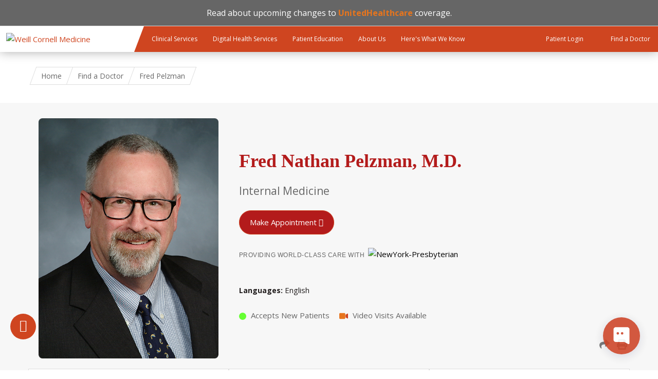

--- FILE ---
content_type: text/html; charset=utf-8
request_url: https://weillcornell.org/fnpelzman?utm_source=yextnetwork&utm_medium=organic&utm_campaign=yext_doctor_listings&y_source=1_MTIzMjU1MjktNTgwLWxvY2F0aW9uLndlYnNpdGU%3D
body_size: 15979
content:
<!DOCTYPE html>

<!--[if IE 7]>    <html class="lt-ie9 lt-ie8 no-js"  lang="en" dir="ltr"> <![endif]-->
<!--[if IE 8]>    <html class="lt-ie9 ie8 no-js"  lang="en" dir="ltr"> <![endif]-->
<!--[if gt IE 8]><!--> <html  lang="en" dir="ltr"> <!--<![endif]-->

  <head>
    <meta charset="utf-8" />
<link rel="manifest" href="/profiles/wcmc/themes/wcmc_bootstrap/favicons/manifest.json?v=2"><script>
window.WIDGET_ID = "605f342f-2b68-402c-bf7e-771aec2217f4";
</script>
<script>
(function() {
var f = function() {
var d = document;
var l = d.createElement('script');
l.type = 'text/javascript';
l.async = true;
l.src = 'https://api.airbud.io/widgets/widget.js?id=' + window.WIDGET_ID;
var x = d.getElementsByTagName('script')[0];
x.parentNode.insertBefore(l, x);
};
window.addEventListener('load', f, false);
})();
</script><script type="text/javascript" src="//cdn.rlets.com/capture_static/mms/mms.js" async="async"></script><meta name="google-site-verification" content="OJ5_qBx9ShJbE_xMBpWGtb_1WiCCBnU_egZ3H3fiec0" />
<meta name="type" content="profile" />
<meta name="description" content="Fred Nathan Pelzman, M.D., specializes in  at Weill Cornell Medicine in New York. Schedule an appointment online today." />
<link rel="shortcut icon" href="https://weillcornell.org/sites/all/themes/weillcornell/favicon.ico" />
<script>dataLayer = [{"entityType":"node","entityBundle":"profile","entityId":"2140","entityLabel":"Fred Pelzman","entityName":"pops_import","entityTaxonomy":{"specialties":{"1319":"Internal Medicine"},"departments_divisions":{"3936":"General Internal Medicine Ambulatory Medicine"},"departments":{"3327":"Medicine"},"profile_labels":{"3714":"fulltime"},"languages":{"2927":"English"}},"drupalLanguage":"en","userUid":0}];</script>
<meta name="generator" content="Drupal 7 (https://www.drupal.org)" />
<link rel="canonical" href="https://weillcornell.org/fnpelzman" />
<link rel="shortlink" href="https://weillcornell.org/node/2140" />
    <title>Fred Nathan Pelzman, M.D. | Patient Care</title>

    <link rel="apple-touch-icon" sizes="57x57" href="/profiles/wcmc/themes/wcm_brand_base/favicons/apple-touch-icon-57x57.png?v=2">
    <link rel="apple-touch-icon" sizes="60x60" href="/profiles/wcmc/themes/wcm_brand_base/favicons/apple-touch-icon-60x60.png?v=2">
    <link rel="apple-touch-icon" sizes="72x72" href="/profiles/wcmc/themes/wcm_brand_base/favicons/apple-touch-icon-72x72.png?v=2">
    <link rel="apple-touch-icon" sizes="76x76" href="/profiles/wcmc/themes/wcm_brand_base/favicons/apple-touch-icon-76x76.png?v=2">
    <link rel="apple-touch-icon" sizes="114x114" href="/profiles/wcmc/themes/wcm_brand_base/favicons/apple-touch-icon-114x114.png?v=2">
    <link rel="apple-touch-icon" sizes="120x120" href="/profiles/wcmc/themes/wcm_brand_base/favicons/apple-touch-icon-120x120.png?v=2">
    <link rel="apple-touch-icon" sizes="144x144" href="/profiles/wcmc/themes/wcm_brand_base/favicons/apple-touch-icon-144x144.png?v=2">
    <link rel="apple-touch-icon" sizes="152x152" href="/profiles/wcmc/themes/wcm_brand_base/favicons/apple-touch-icon-152x152.png?v=2">
    <link rel="apple-touch-icon" sizes="180x180" href="/profiles/wcmc/themes/wcm_brand_base/favicons/apple-touch-icon-180x180.png?v=2">
    <link rel="icon" type="image/png" href="/profiles/wcmc/themes/wcm_brand_base/favicons/favicon-32x32.png?v=2" sizes="32x32">
    <link rel="icon" type="image/png" href="/profiles/wcmc/themes/wcm_brand_base/favicons/favicon-194x194.png?v=2" sizes="194x194">
    <link rel="icon" type="image/png" href="/profiles/wcmc/themes/wcm_brand_base/favicons/favicon-96x96.png?v=2" sizes="96x96">
    <link rel="icon" type="image/png" href="/profiles/wcmc/themes/wcm_brand_base/favicons/android-chrome-192x192.png?v=2" sizes="192x192">
    <link rel="icon" type="image/png" href="/profiles/wcmc/themes/wcm_brand_base/favicons/favicon-16x16.png?v=2" sizes="16x16">
    <link rel="manifest" href="/profiles/wcmc/themes/wcm_brand_base/favicons/manifest.json?v=2">
    <link rel="mask-icon" href="/profiles/wcmc/themes/wcm_brand_base/favicons/safari-pinned-tab.svg?v=2" color="#b31b1b">
    <link rel="shortcut icon" href="/profiles/wcmc/themes/wcm_brand_base/favicons/favicon.ico?v=2">
    <meta name="apple-mobile-web-app-title" content="Weill Cornell Medicine">
    <meta name="application-name" content="Weill Cornell Medicine">
    <meta name="msapplication-TileColor" content="#b31b1b">
    <meta name="msapplication-TileImage" content="/profiles/wcmc/themes/wcm_brand_base/favicons/mstile-144x144.png?v=2">
    <meta name="msapplication-config" content="/profiles/wcmc/themes/wcm_brand_base/favicons/browserconfig.xml?v=2">
    <meta name="theme-color" content="#ffffff">

    <!-- http://t.co/dKP3o1e -->
    <meta name="HandheldFriendly" content="True">
    <meta name="MobileOptimized" content="320">
    <meta name="viewport" content="width=device-width, initial-scale=1.0">
    <link rel="stylesheet" href="https://weillcornell.org/sites/default/files/css/css_kShW4RPmRstZ3SpIC-ZvVGNFVAi0WEMuCnI0ZkYIaFw.css" />
<link rel="stylesheet" href="https://weillcornell.org/sites/default/files/css/css_v4RYUeXsbx6H1edYZXdYYj_6HvlLoS7hd93ypgk27wk.css" />
<link rel="stylesheet" href="https://weillcornell.org/sites/default/files/css/css_48SzB4JhOcHMJ7f90Fa1973u7NzYfJDKyWv_Z1jWIWc.css" />
<link rel="stylesheet" href="https://weillcornell.org/sites/default/files/css/css_nXejyBBlaIR0YgvxvUgo0lVnwriQyFP7Y1UJKl9ueUs.css" />
<link rel="stylesheet" href="https://fonts.googleapis.com/icon?family=Material+Icons&amp;t8zdci" />
<link rel="stylesheet" href="https://weillcornell.org/sites/default/files/css/css_kkhAC_gc2SepEcnoygi8lX_NX7X0hdWvXa9muScGj70.css" />
<link rel="stylesheet" href="https://fonts.googleapis.com/css?family=Open+Sans:400,300,300italic,400italic,700,700italic" />
<link rel="stylesheet" href="https://weillcornell.org/sites/default/files/css/css_ry86v3qYxNEmRCK2_VN102x3JAzDOv8TQgi4SjUhYuk.css" />
<link rel="stylesheet" href="https://fonts.googleapis.com/css2?family=Open+Sans:ital,wght@0,300..800;1,300..800&amp;display=swap" />
<link rel="stylesheet" href="https://weillcornell.org/sites/default/files/css/css_K4b7EoSZpDjKD4ovKgFXoo-ftSlvdXXnXs-fzyAufnM.css" />
<link rel="stylesheet" href="https://weillcornell.org/sites/default/files/css/css_uHbueVl9oKtHFpTAjwx32iLyXri1mxaJLv1_6AivJ-w.css" media="print" />
<link rel="stylesheet" href="https://weillcornell.org/sites/default/files/css/css_PxsPpITToy8ZnO0bJDA1TEC6bbFpGTfSWr2ZP8LuFYo.css" />
    <script src="https://weillcornell.org/sites/default/files/js/js_XexEZhbTmj1BHeajKr2rPfyR8Y68f4rm0Nv3Vj5_dSI.js"></script>
<script src="https://weillcornell.org/sites/default/files/js/js_MH9GuVKgJf4I96fk-MSW00Zu6SaA5zm_7bS0Xsf9oKk.js"></script>
<script src="https://weillcornell.org/sites/default/files/js/js_AlO663eZBay2cvQKQybMWMbD8Y9a9X8CrVnM-3ky9f0.js"></script>
<script src="https://weillcornell.org/sites/default/files/js/js_SbSgWqCfi73XIaFNtnMRlZAB07l05nG0z7t-wEcHU-w.js"></script>
<script src="https://weillcornell.org/sites/default/files/js/js_YFapq3xaiDyImK2bXal6Jxs5fVaJ5IYv7t2j4p0Z1xE.js"></script>
<script>jQuery.extend(Drupal.settings, {"basePath":"\/","pathPrefix":"","setHasJsCookie":0,"ajaxPageState":{"theme":"weillcornell","theme_token":"Zzs6e7v5qEHOTdgBElZTJB8TUxLKJVq7wKdzn-Y7NBw","js":{"profiles\/wcmc\/modules\/custom\/wcmc_fieldable_panes\/js\/wcmc_modal.js":1,"profiles\/wcmc\/modules\/panopoly\/panopoly\/panopoly_widgets\/panopoly-widgets.js":1,"profiles\/wcmc\/modules\/panopoly\/panopoly\/panopoly_widgets\/panopoly-widgets-spotlight.js":1,"profiles\/wcmc\/modules\/custom\/wcm_accessibility\/js\/wcm-accessibility.js":1,"sites\/all\/modules\/custom\/wcp_custom_panes\/react\/build\/static\/js\/main.js":1,"profiles\/wcmc\/themes\/wcm_brand_base\/js\/headroom.min.js":1,"profiles\/wcmc\/themes\/wcm_brand_base\/js\/wcm-pin-header.js":1,"profiles\/wcmc\/themes\/wcm_brand_base\/js\/wcm-external-links.js":1,"profiles\/wcmc\/themes\/wcm_brand_base\/js\/jquery.lockfixed-revB.js":1,"profiles\/wcmc\/themes\/wcm_brand_base\/images\/cta_icons\/svgxuse.min.js":1,"profiles\/wcmc\/modules\/panopoly\/contrib\/jquery_update\/replace\/jquery\/1.7\/jquery.min.js":1,"misc\/jquery-extend-3.4.0.js":1,"misc\/jquery-html-prefilter-3.5.0-backport.js":1,"misc\/jquery.once.js":1,"misc\/drupal.js":1,"profiles\/wcmc\/modules\/panopoly\/contrib\/jquery_update\/replace\/ui\/ui\/minified\/jquery.ui.core.min.js":1,"profiles\/wcmc\/modules\/panopoly\/contrib\/jquery_update\/replace\/ui\/ui\/minified\/jquery.ui.widget.min.js":1,"profiles\/wcmc\/modules\/panopoly\/contrib\/jquery_update\/replace\/ui\/ui\/minified\/jquery.ui.tabs.min.js":1,"profiles\/wcmc\/modules\/panopoly\/contrib\/jquery_update\/replace\/ui\/ui\/minified\/jquery.ui.accordion.min.js":1,"profiles\/wcmc\/modules\/panopoly\/contrib\/jquery_update\/replace\/ui\/external\/jquery.cookie.js":1,"https:\/\/www.youtube.com\/iframe_api":1,"profiles\/wcmc\/modules\/custom\/wcmc_fieldable_panes\/js\/fancybox\/jquery.fancybox.pack.js":1,"profiles\/wcmc\/modules\/custom\/wcmc_fieldable_panes\/js\/fancybox\/helpers\/jquery.fancybox-buttons.js":1,"profiles\/wcmc\/modules\/custom\/wcm_slide_nav\/js\/simplebar.min.js":1,"profiles\/wcmc\/modules\/custom\/wcm_slide_nav\/js\/wcm-slide-nav.js":1,"profiles\/wcmc\/modules\/panopoly\/contrib\/jquery_update\/replace\/ui\/ui\/minified\/jquery.ui.position.min.js":1,"misc\/ui\/jquery.ui.position-1.13.0-backport.js":1,"profiles\/wcmc\/modules\/panopoly\/contrib\/jquery_update\/replace\/ui\/ui\/minified\/jquery.ui.menu.min.js":1,"profiles\/wcmc\/modules\/panopoly\/contrib\/jquery_update\/replace\/ui\/ui\/minified\/jquery.ui.autocomplete.min.js":1,"profiles\/wcmc\/modules\/panopoly\/panopoly\/panopoly_images\/panopoly-images.js":1,"profiles\/wcmc\/modules\/panopoly\/contrib\/entityreference\/js\/entityreference.js":1,"profiles\/wcmc\/modules\/panopoly\/panopoly\/panopoly_admin\/panopoly-admin.js":1,"profiles\/wcmc\/modules\/panopoly\/panopoly\/panopoly_magic\/panopoly-magic.js":1,"profiles\/wcmc\/modules\/panopoly\/panopoly\/panopoly_theme\/js\/panopoly-accordion.js":1,"profiles\/wcmc\/modules\/custom\/wcmc_banner_receiver\/js\/wcmc_banner_receiver.js":1,"profiles\/wcmc\/modules\/custom\/wcm_d7_paragraphs\/js\/wcm-d7-paragraphs.js":1,"profiles\/wcmc\/modules\/panopoly\/contrib\/caption_filter\/js\/caption-filter.js":1,"sites\/all\/modules\/contrib\/apachesolr_autocomplete\/apachesolr_autocomplete.js":1,"sites\/all\/modules\/contrib\/apachesolr_autocomplete\/jquery-autocomplete\/jquery.autocomplete.js":1,"profiles\/wcmc\/libraries\/jquery.imagesloaded\/jquery.imagesloaded.min.js":1,"profiles\/wcmc\/modules\/custom\/wcm_analytics\/js\/wcm_analytics.js":1,"sites\/all\/modules\/custom\/wcmc_youtube_single_playback\/js\/wcmc_youtube_single_playback.js":1,"sites\/all\/themes\/weillcornell\/js\/provider-profiles.js":1,"sites\/all\/modules\/contrib\/readmore_formatter\/js\/readmore_formatter.js":1,"sites\/all\/libraries\/readmore_formatter\/readmore.min.js":1,"sites\/all\/modules\/contrib\/datalayer\/datalayer.js":1,"sites\/all\/themes\/weillcornell\/js\/alertify.min.js":1,"profiles\/wcmc\/themes\/wcm_brand_base\/js\/bootstrap.min.js":1,"profiles\/wcmc\/themes\/wcm_brand_base\/js\/wcm-brand-base-script.js":1,"sites\/all\/themes\/weillcornell\/js\/weillcornell.js":1},"css":{"modules\/system\/system.base.css":1,"modules\/system\/system.messages.css":1,"modules\/system\/system.theme.css":1,"misc\/ui\/jquery.ui.theme.css":1,"misc\/ui\/jquery.ui.accordion.css":1,"profiles\/wcmc\/modules\/custom\/wcmc_fieldable_panes\/js\/fancybox\/jquery.fancybox.css":1,"profiles\/wcmc\/modules\/custom\/wcmc_fieldable_panes\/js\/fancybox\/helpers\/jquery.fancybox-buttons.css":1,"profiles\/wcmc\/modules\/custom\/wcm_slide_nav\/css\/simplebar.css":1,"profiles\/wcmc\/modules\/custom\/wcm_slide_nav\/css\/wcm-slide-nav.css":1,"misc\/ui\/jquery.ui.menu.css":1,"misc\/ui\/jquery.ui.autocomplete.css":1,"modules\/field\/theme\/field.css":1,"modules\/node\/node.css":1,"profiles\/wcmc\/modules\/panopoly\/panopoly\/panopoly_admin\/panopoly-admin-navbar.css":1,"profiles\/wcmc\/modules\/panopoly\/panopoly\/panopoly_core\/css\/panopoly-dropbutton.css":1,"profiles\/wcmc\/modules\/panopoly\/panopoly\/panopoly_magic\/css\/panopoly-magic.css":1,"profiles\/wcmc\/modules\/panopoly\/panopoly\/panopoly_theme\/css\/panopoly-featured.css":1,"profiles\/wcmc\/modules\/panopoly\/panopoly\/panopoly_theme\/css\/panopoly-accordian.css":1,"profiles\/wcmc\/modules\/panopoly\/panopoly\/panopoly_theme\/css\/panopoly-layouts.css":1,"profiles\/wcmc\/modules\/panopoly\/panopoly\/panopoly_widgets\/panopoly-widgets.css":1,"profiles\/wcmc\/modules\/panopoly\/panopoly\/panopoly_widgets\/panopoly-widgets-spotlight.css":1,"profiles\/wcmc\/modules\/panopoly\/panopoly\/panopoly_wysiwyg\/panopoly-wysiwyg.css":1,"profiles\/wcmc\/modules\/panopoly\/contrib\/radix_layouts\/radix_layouts.css":1,"modules\/search\/search.css":1,"modules\/user\/user.css":1,"profiles\/wcmc\/modules\/custom\/wcmc_carousel\/css\/wcmc_carousel.css":1,"profiles\/wcmc\/modules\/custom\/wcmc_fieldable_panes\/css\/wcmc_headshot.css":1,"sites\/all\/modules\/custom\/wcm_clinical_services_groups\/css\/wcm_clinical_services_groups.css":1,"profiles\/wcmc\/modules\/custom\/wcm_d7_paragraphs\/css\/wcm-d7-paragraphs.css":1,"sites\/all\/modules\/custom\/wcp_custom_panes\/css\/wcp_custom_panes.css":1,"profiles\/wcmc\/modules\/panopoly\/contrib\/views\/css\/views.css":1,"profiles\/wcmc\/modules\/custom\/panopoly_override\/css\/panopoly-override.css":1,"profiles\/wcmc\/modules\/panopoly\/contrib\/caption_filter\/caption-filter.css":1,"sites\/all\/modules\/contrib\/apachesolr_autocomplete\/apachesolr_autocomplete.css":1,"sites\/all\/modules\/contrib\/apachesolr_autocomplete\/jquery-autocomplete\/jquery.autocomplete.css":1,"profiles\/wcmc\/modules\/panopoly\/contrib\/ctools\/css\/ctools.css":1,"profiles\/wcmc\/modules\/panopoly\/contrib\/panels\/css\/panels.css":1,"sites\/all\/modules\/custom\/wcp_custom_panes\/react\/build\/static\/css\/main.css":1,"https:\/\/fonts.googleapis.com\/icon?family=Material+Icons":1,"profiles\/wcmc\/modules\/panopoly\/contrib\/date\/date_api\/date.css":1,"profiles\/wcmc\/modules\/contrib\/field_collection\/field_collection.theme.css":1,"https:\/\/fonts.googleapis.com\/css?family=Open+Sans:400,300,300italic,400italic,700,700italic":1,"sites\/all\/themes\/weillcornell\/css\/alertify.min.css":1,"sites\/all\/themes\/weillcornell\/css\/alertify.bootstrap.min.css":1,"https:\/\/fonts.googleapis.com\/css2?family=Open+Sans:ital,wght@0,300..800;1,300..800\u0026display=swap":1,"profiles\/wcmc\/themes\/wcm_brand_base\/css\/wcm_brand_base.css":1,"sites\/all\/themes\/weillcornell\/css\/tabs.css":1,"sites\/all\/themes\/weillcornell\/webfonts\/ss-social-regular.css":1,"sites\/all\/themes\/weillcornell\/webfonts\/ss-standard.css":1,"sites\/all\/themes\/weillcornell\/css\/weillcornell.css":1,"sites\/all\/themes\/weillcornell\/css\/print.css":1,"profiles\/wcmc\/modules\/panopoly\/panopoly\/panopoly_images\/panopoly-images.css":1}},"apachesolr_autocomplete":{"path":"\/apachesolr_autocomplete"},"CToolsModal":{"modalSize":{"type":"scale","width":".9","height":".9","addWidth":0,"addHeight":0,"contentRight":25,"contentBottom":75},"modalOptions":{"opacity":".55","background-color":"#FFF"},"animationSpeed":"fast","modalTheme":"CToolsModalDialog","throbberTheme":"CToolsModalThrobber"},"panopoly_magic":{"pane_add_preview_mode":"automatic"},"wcm_analytics":"{\u0022token\u0022:\u0022ff8ee1c242b1d47149eed63484a3c6c3\u0022,\u0022proxy_server\u0022:\u0022https:\\\/\\\/mpp.sdsweb.weillcornell.org\u0022,\u0022cross_subdomain_cookie\u0022:false,\u0022debug_mode\u0022:false,\u0022ignore_dnt\u0022:false}","readmoreSettings":[{"collapsedClass":"readmore-js-collapsed","collapsedHeight":250,"embedCSS":0,"expandedClass":"readmore-js-expanded","heightMargin":22,"lessLink":"\u003Ca href=\u0022#\u0022\u003EClose\u003C\/a\u003E","moreLink":"\u003Ca href=\u0022#\u0022\u003ERead more\u003C\/a\u003E","sectionCSS":"display: block; width: 100%;","speed":100,"startOpen":0,"strip_options":{"media":0,"text":0}}],"dataLayer":{"languages":{"en":{"language":"en","name":"English","native":"English","direction":0,"enabled":1,"plurals":0,"formula":"","domain":"","prefix":"","weight":0,"javascript":""}}},"wcm_brand_base":{"toggle_always_pin_header":"0"},"password":{"strengthTitle":"Password compliance:"},"type":"setting"});</script>
  </head>
  <body class="html not-front not-logged-in no-sidebars page-node page-node- page-node-2140 node-type-profile region-content wcc no-navbar no-js" >
    <div id="skip-link">
      <a href="#site-main">Skip to main content</a>
    </div>
        <header id="pinned-header">
  
<div class="region-header">
      <div id="block-block-40" class="block block-block">

    
  <div class="content">
    <div style="font-size:16px;line-height:1.25em;text-align:center;background:#666666;color:white;border-bottom:1px solid #dddddd; padding: 15px 0">

Read about upcoming changes to <a style="color: #E7751D;" href="https://www.nyp.org/unitedhealthcare"><strong>UnitedHealthcare</strong></a> coverage.


</div>


<style>
#page {
padding-top: 30px !important;
}
</style>  </div>
</div>
  </div>      <div class="wcm-search"><div class="container"></div></div>
    <div class="site-nav">
  <div class="site-nav__wrapper">
    <div class="site-nav__menu-toggle-wrap">
      <div class="main-menu-toggle site-nav__menu-toggle" tabindex="0" role="button" aria-label="Menu" aria-controls="slide-out-nav" aria-pressed="false">
        Menu
      </div>
    </div>

    <div class="site-nav__logo-wrap">
      <a class="site-nav__logo-anchor" href="/">
        <img class="site-nav__logo-image" src="/profiles/wcmc/themes/wcm_brand_base/images/wcm_logo.svg" alt="Weill Cornell Medicine">
        <img class="site-nav__logo-image--mobile" src="/profiles/wcmc/themes/wcm_brand_base/images/WCM_logo_white.png" alt="Weill Cornell Medicine">
      </a>
    </div>

    <nav class="site-nav__primary-nav">
      <ul class="main-menu"><li><a href="/services">Clinical Services</a></li><li><a href="/digital-health-services">Digital Health Services</a></li><li><a href="/patient-education">Patient Education</a></li><li><a href="/about_us">About Us</a></li><li><a href="/heres-what-we-know">Here&#039;s What We Know</a></li></ul>    </nav>

    <div class="site-nav__action-items">
            <a class="site-nav__action-item" href="/weill-cornell-connect">
        <svg class="site-nav__action-icon">
          <use xlink:href="/profiles/wcmc/themes/wcm_brand_base/images/cta_icons/symbol-defs.svg#cta-icon-portal"></use>
        </svg>
        <span class="site-nav__action-text">Patient Login</span>
      </a>
            <a class="site-nav__action-item" href="/doctors">
        <svg class="site-nav__action-icon">
          <use xlink:href="/profiles/wcmc/themes/wcm_brand_base/images/cta_icons/symbol-defs.svg#cta-icon-physician"></use>
        </svg>
        <span class="site-nav__action-text">Find a Doctor</span>
      </a>
    </div>

  </div>
</div>
</header>

<div id="page" class="compact">
    <a href="/" class="wcm-site-title wcm-site-title--compact">
    <div class="wcm-site-title--compact__name"></div>
      </a>

  
<nav id="slide-out-nav" aria-label="Slideout">
  <div class="slide-out-nav__help">Explore this Website</div>
  <div class="slide-nav-primary-action-items">
    <a class="primary-action-icon" href="/weill-cornell-connect">
      <svg class="cta-icon cta-icon-portal"><use xlink:href="/profiles/wcmc/themes/wcmc_bootstrap/images/cta_icons/symbol-defs.svg#cta-icon-portal"></use></svg>
      <span>Patient Login</span>
    </a>
    <a class="primary-action-icon" href="/doctors">
      <svg class="cta-icon cta-icon-physician"><use xlink:href="/profiles/wcmc/themes/wcmc_bootstrap/images/cta_icons/symbol-defs.svg#cta-icon-physician"></use></svg>
      <span>Find a Doctor</span>
    </a>
  </div>
    <div id="slide-nav">
<ul class="menu"><li class="level-1 home"><a href="/">Home</a></li><li class="first menu-mlid-1195 level-1" data-level="1"><a href="/services">Clinical Services</a></li>
<li class="menu-mlid-45773 level-1" data-level="1"><a href="/digital-health-services" class="has-child">Digital Health Services</a><button class="slide-nav-toggle" aria-expanded="false"><span class="element-invisible">Toggle Digital Health Services menu options</span></button><ul class="collapse menu menu--level-2"><li class="first menu-mlid-44682 level-2" data-level="2"><a href="/digital-health-services/video-visits">Video Visits</a></li>
<li class="menu-mlid-44327 level-2" data-level="2"><a href="/weill-cornell-connect" class="has-child">Weill Cornell Connect</a><button class="slide-nav-toggle" aria-expanded="false"><span class="element-invisible">Toggle Weill Cornell Connect menu options</span></button><ul class="collapse menu menu--level-3"><li class="first menu-mlid-44326 level-3" data-level="3"><a href="/weill-cornell-connect/how-to-pay-your-bill">Bill Pay</a></li>
<li class="menu-mlid-47890 level-3" data-level="3"><a href="/weill-cornell-connect/medical-advice-messaging">Medical Advice Messaging</a></li>
<li class="last menu-mlid-45775 level-3" data-level="3"><a href="/weill-cornell-connect/test-results">Test Results</a></li>
</ul></li>
<li class="last menu-mlid-44354 level-2" data-level="2"><a href="/weill-cornell-connect/echeck-in">eCheck-In</a></li>
</ul></li>
<li class="menu-mlid-45903 level-1" data-level="1"><a href="/patient-education" class="has-child">Patient Education</a><button class="slide-nav-toggle" aria-expanded="false"><span class="element-invisible">Toggle Patient Education menu options</span></button><ul class="collapse menu menu--level-2"><li class="first menu-mlid-47792 level-2" data-level="2"><a href="/patient-education/e-newsletter-signup">E-Newsletter Signup</a></li>
<li class="menu-mlid-45462 level-2" data-level="2"><a href="/news">Patient Care Blog</a></li>
<li class="menu-mlid-44387 level-2" data-level="2"><a href="/patient-education/podcasts" class="has-child">Health Podcasts</a><button class="slide-nav-toggle" aria-expanded="false"><span class="element-invisible">Toggle Health Podcasts menu options</span></button><ul class="collapse menu menu--level-3"><li class="first menu-mlid-44389 level-3" data-level="3"><a href="/patient-education/podcasts/back-to-health">Back to Health</a></li>
<li class="menu-mlid-44388 level-3" data-level="3"><a href="/patient-education/podcasts/cancercast">CancerCast</a></li>
<li class="menu-mlid-45227 level-3" data-level="3"><a href="/patient-education/podcasts/kids-health-cast">Kids Health Cast</a></li>
<li class="last menu-mlid-47304 level-3" data-level="3"><a href="/patient-education/health-podcasts/on-the-mind">On the Mind</a></li>
</ul></li>
<li class="menu-mlid-45015 level-2" data-level="2"><a href="/patient-education/lgbtq-community-healthcare-resources">LGBTQ+ Community Healthcare Resources</a></li>
<li class="menu-mlid-42892 level-2" data-level="2"><a href="/patient-education/myra-mahon-patient-resource-center" class="has-child">Myra Mahon Patient Resource Center</a><button class="slide-nav-toggle" aria-expanded="false"><span class="element-invisible">Toggle Myra Mahon Patient Resource Center menu options</span></button><ul class="collapse menu menu--level-3"><li class="first menu-mlid-42898 level-3" data-level="3"><a href="/patient-education/myra-mahon-patient-resource-center/services">Services</a></li>
<li class="menu-mlid-42899 level-3" data-level="3"><a href="/patient-education/myra-mahon-patient-resource-center/online-resources">Online Resources</a></li>
<li class="menu-mlid-42894 level-3" data-level="3"><a href="/patient-education/myra-mahon-patient-resource-center/news">News</a></li>
<li class="menu-mlid-42895 level-3" data-level="3"><a href="/patient-education/myra-mahon-patient-resource-center/events">Events</a></li>
<li class="menu-mlid-42896 level-3" data-level="3"><a href="/patient-education/myra-mahon-patient-resource-center/policies">Policies</a></li>
<li class="last menu-mlid-42897 level-3" data-level="3"><a href="/patient-education/myra-mahon-patient-resource-center/contact-us">Contact</a></li>
</ul></li>
<li class="last menu-mlid-40923 level-2" data-level="2"><a href="https://www.healthwise.net/weillcornell" title="">Health Library</a></li>
</ul></li>
<li class="menu-mlid-1112 level-1" data-level="1"><a href="/about_us" class="has-child">About Us</a><button class="slide-nav-toggle" aria-expanded="false"><span class="element-invisible">Toggle About Us menu options</span></button><ul class="collapse menu menu--level-2"><li class="first menu-mlid-1142 level-2" data-level="2"><a href="/about_us" title="">Overview</a></li>
<li class="menu-mlid-1143 level-2" data-level="2"><a href="/about_us/americas-top-doctors">America&#039;s Top Doctors</a></li>
<li class="menu-mlid-1145 level-2" data-level="2"><a href="/about_us/our-affiliations">Our Affiliations</a></li>
<li class="menu-mlid-40920 level-2" data-level="2"><a href="/about-us/careers">Careers</a></li>
<li class="menu-mlid-40921 level-2" data-level="2"><a href="/contact">Contact</a></li>
<li class="menu-mlid-41362 level-2" data-level="2"><a href="/about-doctors-at-wcm" class="has-child">About Doctors at WCM</a><button class="slide-nav-toggle" aria-expanded="false"><span class="element-invisible">Toggle About Doctors at WCM menu options</span></button><ul class="collapse menu menu--level-3"><li class="first menu-mlid-43097 level-3" data-level="3"><a href="/doctors-directory">Physicians Directory</a></li>
<li class="menu-mlid-43098 level-3" data-level="3"><a href="/network-physicians-directory">Network Physicians Directory</a></li>
<li class="last menu-mlid-43099 level-3" data-level="3"><a href="/voluntary-faculty-directory">Voluntary Faculty Directory</a></li>
</ul></li>
<li class="menu-mlid-44684 level-2" data-level="2"><a href="/about-us/advancing-patient-care" class="has-child">Advancing Patient Care</a><button class="slide-nav-toggle" aria-expanded="false"><span class="element-invisible">Toggle Advancing Patient Care menu options</span></button><ul class="collapse menu menu--level-3"><li class="first menu-mlid-44686 level-3" data-level="3"><a href="/about-us/advancing-patient-care/we-care-test-results-initiative">&quot;We Care&quot; Test Results Initiative</a></li>
<li class="last menu-mlid-44685 level-3" data-level="3"><a href="/about-us/advancing-patient-care/opioid-toolkit">Opioid Toolkit</a></li>
</ul></li>
<li class="menu-mlid-47929 level-2" data-level="2"><a href="/heart-health-news">Heart Health News</a></li>
<li class="menu-mlid-43593 level-2" data-level="2"><a href="/about-us/what-our-patients-are-saying">What Our Patients Are Saying</a></li>
<li class="last menu-mlid-46382 level-2" data-level="2"><a href="/about-us/your-rights-and-protections-against-surprise-medical-bills">Your Rights and Protections Against Surprise Medical Bills</a></li>
</ul></li>
<li class="last menu-mlid-47944 level-1" data-level="1"><a href="/heres-what-we-know" class="has-child">Here&#039;s What We Know</a><button class="slide-nav-toggle" aria-expanded="false"><span class="element-invisible">Toggle Here's What We Know menu options</span></button><ul class="collapse menu menu--level-2"><li class="first last menu-mlid-47945 level-2" data-level="2"><a href="/heres-what-we-know/heres-what-we-know-news">Here&#039;s What We Know - News</a></li>
</ul></li>
</ul></div>  <ul class="wcm-global-links--sm">
    <li><a href="https://give.weill.cornell.edu/">Giving</a></li>
    <li><a href="/contact">Contact Us</a></li>
    <li><a href="https://research.weill.cornell.edu">Research &amp; Education</a></li>
  </ul>
</nav>

<nav class="main-nav" aria-label="Primary">
  <div class="container">
    <div id="main-nav">
<ul class="menu justify-items"><li class="level-1 home"><a href="/">Home</a></li><li class="first menu-mlid-1195 level-1"><a href="/services">Clinical Services</a></li>
<li class="has-children menu-mlid-45773 level-1"><a href="/digital-health-services">Digital Health Services</a></li>
<li class="has-children menu-mlid-45903 level-1"><a href="/patient-education">Patient Education</a></li>
<li class="has-children menu-mlid-1112 level-1"><a href="/about_us">About Us</a></li>
<li class="last has-children menu-mlid-47944 level-1"><a href="/heres-what-we-know">Here&#039;s What We Know</a></li>
</ul></div>  </div>
</nav>

  <nav id="bc-nav" aria-label="Breadcrumb">
    <div class="container">
      <ul class="breadcrumb-nav">
        <li><span><a href="/">Home</a></span></li><li class="bc-no-link"><span>Fred Pelzman</span></li>      </ul>
    </div>
  </nav>

  <div id="site-main" class="site-main">
    <div class="container">
                            </div>
    
  
  <article id="node-2140" class="node node-profile node-promoted clearfix" >

  
        
    
    <div class="content" >
      
      <section id="sticky" class="sticky-section">
        <div class="section-wrapper">
          <div class="section-row row-1">
            <div class="provider-info">
              <h1 class="provider-name">Fred Nathan Pelzman, M.D.</h1>
              
<div class="field-primary-specialty">
    <div class="field-content-items">
          <div class="field-content-item even">
        Internal Medicine</div>
      </div>
</div>
            </div>
                          <div class="btn-wrapper schedule-appointment">
                <a href="#locations-appointments" class="schedule-appointment-btn btn btn-primary"
                  data-tab="locations-appointments">Make Appointment</a>
              </div>
                      </div>
          <div class="section-row row-2">
            <div class="btn-wrapper locations-appointments-btn">
              <a href="#locations-appointments" class="btn btn-primary" data-tab="locations-appointments">Locations and
                Appointments</a>
            </div>
            <div class="btn-wrapper insurance-btn">
              <a href="#insurance-accepted" class="btn btn-primary" data-tab="locations-appointments">Insurance</a>
            </div>
            <div class="btn-wrapper about-btn">
              <a href="#about" class="btn btn-primary" data-tab="locations-appointments">About</a>
            </div>
          </div>
        </div>
      </section>

      <section id="header" class="header-section">
        <div class="section-wrapper">
          <div class="section-row">
            <div class="header-section__profile-and-award">
              <figure class="header-section__profile-image">
                
<div class="field-profile-image">
    <div class="field-content-items">
          <div class="field-content-item even">
        <img src="https://images.med.cornell.edu/headshots/fpelzman_.jpg?2d7cab212c" width="480" height="640" alt="" /></div>
      </div>
</div>
                              </figure>
            </div>
            <div class="header-section__provider-info">
              
              <div class="name-wrapper">
                <h1 class="provider-name">Fred Nathan Pelzman, M.D.</h1>
              </div>
              <div class="specialties-wrapper">
                
<div class="field-primary-specialty">
    <div class="field-content-items">
          <div class="field-content-item even">
        Internal Medicine</div>
      </div>
</div>
                              </div>
              <div class="btn-wrapper schedule-appointment">
                <a href="#locations-appointments" class="schedule-appointment-btn btn btn-primary"
                  data-tab="locations-appointments">Make Appointment</a>
              </div>

              <div class="nyp-branding">
                <span>Providing world-class care with</span>
                <img alt="NewYork-Presbyterian" src="/profiles/wcmc/themes/wcmc_bootstrap/images/nyp_logo.svg" />
              </div>

              
<div class="field-languages-spoken">
      <div class="field-label">Languages</div>
    <div class="field-content-items">
          <div class="field-content-item even">
        English</div>
      </div>
</div>

                              <div class="online-scheduling-info-container">
                                      <div class="text-tag accepts-new-patients">
                      <span class="dot"></span>
                                              <span class="new-patients">Accepts New Patients</span>
                                          </div>
                                                        <div class="text-tag video-visits-available">
                      <span class="icon"><img class="video-visit-icon" alt="Video Visit Icon"
                          src="/sites/all/themes/weillcornell/images/video-visit-icon1.svg" /></span>
                      <span class="tag-text">Video Visits Available</span>
                    </div>
                                                                      </div>
              

              <div class="social-wrapper">
                <!-- The Social Icons remain hidden until the 'social-icon' class anchor tag is clicked -->
                <div class="social-icons">
                                    <a class="social-fb"
                    href="https://www.facebook.com/sharer/sharer.php?u=https://weillcornell.org/fnpelzman&t=Fred Nathan Pelzman, M.D."
                    aria-label="facebook"><i class="icon-facebook"></i></a>
                  <a class="social-tw"
                    href="https://twitter.com/intent/tweet?text=Fred Nathan Pelzman, M.D.&url=https://weillcornell.org/fnpelzman"
                    aria-label="twitter"><i class="icon-twitter"></i></a>
                  <a class="social-ln"
                    href="https://www.linkedin.com/shareArticle?url=https://weillcornell.org/fnpelzman&title=Fred Nathan Pelzman, M.D."
                    aria-label="linkedin"><i class="icon-linkedin"></i></a>
                  <a class="social-email"
                    href="mailto:?subject=Fred Nathan Pelzman, M.D. at Weill Cornell Medicine&body=Check out Fred Nathan Pelzman, M.D. at Weill Cornell Medicine.%0D%0Ahttps://weillcornell.org/fnpelzman"
                    aria-label="email"><i class="icon-mail-alt"></i></a>
                </div>

                <div class="provider-ctas">
                  <a href="#" role="button" class="share-icon" data-toggle="popover" title="Share" data-placement="left"
                    popover-append-to-body="true" aria-label="share options"></a>
                  <a href="#" class="print-icon"></a>
                </div>
              </div>

            </div>
          </div>
        </div>
      </section>

      <section id="header-nav" class="header-nav-section">
        <div class="section-wrapper">
          <div class="section-row">
            <div class="btn-wrapper locations-appointments-btn">
              <a href="#locations-appointments" class="btn btn-primary" data-tab="locations-appointments">Locations and
                Appointments</a>
            </div>
            <div class="btn-wrapper insurance-btn">
              <a href="#insurance-accepted" class="btn btn-primary" data-tab="locations-appointments">Insurance</a>
            </div>
            <div class="btn-wrapper about-btn">
              <a href="#about" class="btn btn-primary" data-tab="locations-appointments">About</a>
            </div>
          </div>
        </div>
      </section>

      <section id="locations-appointments" class="locations-appointments-section">
        <div class="row">
          <!-- Locations and Appointments -->
                      <div id="locations-and-appointments" class="section-wrapper locations-and-appointments-section">
              <div class="title-tag-wrapper">
                <h2>Locations and Appointments</h2>
              </div>
              <div class="locations-wrapper">
                <div class="react-locations-wrapper" id="react-locations-appointments" data-type="API_KEY"
                  data-key="NiBC0Nn4fb1uLGweUqzmB6TTXRRSf12k6A15sKkZ"
                  data-endpoint="https://api.wcm.care/pops-v8-beta-1"
                  data-google-map-key="AIzaSyDthH8fmxlJiS2I1AElz-gv0s1zbPakq44"
                  data-short-name="fnpelzman"
                  data-is-online-scheduling-disabled="0"
                  data-online-scheduling-disabled-message="Online scheduling is temporarily unavailable due to service maintenance. We apologize for the inconvenience.">
                  <!-- React magic -->
                </div>
              </div>
            </div>
                  </div>
      </section>

      <section id="insurance-accepted" class="insurance-accepted-section">
        <div class="section-wrapper">
          <div class="section-row">
                        
                              <div class="field-collection-container clearfix"><div class="field-provider-insurances" >
      <div class="field-label" >Insurances Accepted</div>
    <p class="field-description"><p>Please contact the doctor's office to verify that your insurance is accepted.</p>
<p class="insurance-asterisk"><span>*</span>Indicates this doctor is no longer accepting new patients with this insurance plan.</p></p>
  <div class="field-content-items" >
              <div class="column">
                  <div class="field-content-item children"
            >
            <input id="AETNA" type="checkbox">
            <!-- Check to see if insurance company is closed -->
                          <label for="AETNA">AETNA</label>
                        <!-- Check if insurance has plans -->
                          <ul class="content">
                                  <!-- Filter out cases where insurance company has a no plan entry as well as plan entries -->
                                      <!-- Check to see if insurance plan is closed -->
                                          <li class="is-open">HMO</li>
                                                                        <!-- Filter out cases where insurance company has a no plan entry as well as plan entries -->
                                      <!-- Check to see if insurance plan is closed -->
                                          <li class="is-open">Medicare</li>
                                                                        <!-- Filter out cases where insurance company has a no plan entry as well as plan entries -->
                                      <!-- Check to see if insurance plan is closed -->
                                          <li class="is-open">PPO</li>
                                                                    </ul>
                      </div>
                            <div class="field-content-item children"
            >
            <input id="Aetna-NYP" type="checkbox">
            <!-- Check to see if insurance company is closed -->
                          <label for="Aetna-NYP">Aetna-NYP</label>
                        <!-- Check if insurance has plans -->
                          <ul class="content">
                                  <!-- Filter out cases where insurance company has a no plan entry as well as plan entries -->
                                      <!-- Check to see if insurance plan is closed -->
                                          <li class="is-open">EPO/POS</li>
                                                                    </ul>
                      </div>
                            <div class="field-content-item "
            >
            <input id="Aetna Weill Cornell Employee Managed Care Plan" type="checkbox">
            <!-- Check to see if insurance company is closed -->
                          <label for="Aetna Weill Cornell Employee Managed Care Plan">Aetna Weill Cornell Employee Managed Care Plan</label>
                        <!-- Check if insurance has plans -->
                      </div>
                            <div class="field-content-item "
            >
            <input id="Aetna Weill Cornell Employee PPO Plan" type="checkbox">
            <!-- Check to see if insurance company is closed -->
                          <label for="Aetna Weill Cornell Employee PPO Plan">Aetna Weill Cornell Employee PPO Plan</label>
                        <!-- Check if insurance has plans -->
                      </div>
                            <div class="field-content-item "
            >
            <input id="Affinity Access" type="checkbox">
            <!-- Check to see if insurance company is closed -->
                          <label for="Affinity Access">Affinity Access</label>
                        <!-- Check if insurance has plans -->
                      </div>
                            <div class="field-content-item "
            >
            <input id="Affinity Health Plan" type="checkbox">
            <!-- Check to see if insurance company is closed -->
                          <label for="Affinity Health Plan">Affinity Health Plan</label>
                        <!-- Check if insurance has plans -->
                      </div>
                            <div class="field-content-item "
            >
            <input id="Amida Care" type="checkbox">
            <!-- Check to see if insurance company is closed -->
                          <label for="Amida Care">Amida Care</label>
                        <!-- Check if insurance has plans -->
                      </div>
                            <div class="field-content-item children"
            >
            <input id="Anthem Blue Cross/Blue Shield HealthPlus" type="checkbox">
            <!-- Check to see if insurance company is closed -->
                          <label for="Anthem Blue Cross/Blue Shield HealthPlus">Anthem Blue Cross/Blue Shield HealthPlus</label>
                        <!-- Check if insurance has plans -->
                          <ul class="content">
                                  <!-- Filter out cases where insurance company has a no plan entry as well as plan entries -->
                                                    <!-- Filter out cases where insurance company has a no plan entry as well as plan entries -->
                                      <!-- Check to see if insurance plan is closed -->
                                          <li class="is-open">CHP</li>
                                                                    </ul>
                      </div>
                            <div class="field-content-item children"
            >
            <input id="Anthem Blue Cross and Blue Shield" type="checkbox">
            <!-- Check to see if insurance company is closed -->
                          <label for="Anthem Blue Cross and Blue Shield">Anthem Blue Cross and Blue Shield</label>
                        <!-- Check if insurance has plans -->
                          <ul class="content">
                                  <!-- Filter out cases where insurance company has a no plan entry as well as plan entries -->
                                      <!-- Check to see if insurance plan is closed -->
                                          <li class="is-open">Blue Access</li>
                                                                        <!-- Filter out cases where insurance company has a no plan entry as well as plan entries -->
                                      <!-- Check to see if insurance plan is closed -->
                                          <li class="is-open">Blue Connection</li>
                                                                        <!-- Filter out cases where insurance company has a no plan entry as well as plan entries -->
                                      <!-- Check to see if insurance plan is closed -->
                                          <li class="is-open">EPO</li>
                                                                        <!-- Filter out cases where insurance company has a no plan entry as well as plan entries -->
                                      <!-- Check to see if insurance plan is closed -->
                                          <li class="is-open">HMO</li>
                                                                        <!-- Filter out cases where insurance company has a no plan entry as well as plan entries -->
                                      <!-- Check to see if insurance plan is closed -->
                                          <li class="is-open">Mediblue (Senior)</li>
                                                                        <!-- Filter out cases where insurance company has a no plan entry as well as plan entries -->
                                      <!-- Check to see if insurance plan is closed -->
                                          <li class="is-open">PPO</li>
                                                                    </ul>
                      </div>
                        </div>
          <div class="column">
                  <div class="field-content-item "
            >
            <input id="CIGNA" type="checkbox">
            <!-- Check to see if insurance company is closed -->
                          <label for="CIGNA">CIGNA</label>
                        <!-- Check if insurance has plans -->
                      </div>
                            <div class="field-content-item "
            >
            <input id="Emblem Select Care" type="checkbox">
            <!-- Check to see if insurance company is closed -->
                          <label for="Emblem Select Care">Emblem Select Care</label>
                        <!-- Check if insurance has plans -->
                      </div>
                            <div class="field-content-item "
            >
            <input id="Fidelis Care" type="checkbox">
            <!-- Check to see if insurance company is closed -->
                          <label for="Fidelis Care">Fidelis Care</label>
                        <!-- Check if insurance has plans -->
                      </div>
                            <div class="field-content-item children"
            >
            <input id="GHI" type="checkbox">
            <!-- Check to see if insurance company is closed -->
                          <label for="GHI">GHI</label>
                        <!-- Check if insurance has plans -->
                          <ul class="content">
                                  <!-- Filter out cases where insurance company has a no plan entry as well as plan entries -->
                                      <!-- Check to see if insurance plan is closed -->
                                          <li class="is-open">CBP</li>
                                                                    </ul>
                      </div>
                            <div class="field-content-item "
            >
            <input id="Health First" type="checkbox">
            <!-- Check to see if insurance company is closed -->
                          <label for="Health First">Health First</label>
                        <!-- Check if insurance has plans -->
                      </div>
                            <div class="field-content-item children"
            >
            <input id="Health Insurance Plan of NY (HIP)" type="checkbox">
            <!-- Check to see if insurance company is closed -->
                          <label for="Health Insurance Plan of NY (HIP)">Health Insurance Plan of NY (HIP)</label>
                        <!-- Check if insurance has plans -->
                          <ul class="content">
                                  <!-- Filter out cases where insurance company has a no plan entry as well as plan entries -->
                                                    <!-- Filter out cases where insurance company has a no plan entry as well as plan entries -->
                                      <!-- Check to see if insurance plan is closed -->
                                          <li class="is-open">Medicaid</li>
                                                                        <!-- Filter out cases where insurance company has a no plan entry as well as plan entries -->
                                      <!-- Check to see if insurance plan is closed -->
                                          <li class="is-open">Medicare</li>
                                                                    </ul>
                      </div>
                            <div class="field-content-item "
            >
            <input id="Medicaid" type="checkbox">
            <!-- Check to see if insurance company is closed -->
                          <label for="Medicaid">Medicaid</label>
                        <!-- Check if insurance has plans -->
                      </div>
                            <div class="field-content-item "
            >
            <input id="Medicare" type="checkbox">
            <!-- Check to see if insurance company is closed -->
                          <label for="Medicare">Medicare</label>
                        <!-- Check if insurance has plans -->
                      </div>
                            <div class="field-content-item children"
            >
            <input id="Oxford Health Plans" type="checkbox">
            <!-- Check to see if insurance company is closed -->
                          <label for="Oxford Health Plans">Oxford Health Plans</label>
                        <!-- Check if insurance has plans -->
                          <ul class="content">
                                  <!-- Filter out cases where insurance company has a no plan entry as well as plan entries -->
                                      <!-- Check to see if insurance plan is closed -->
                                          <li class="is-open">Freedom</li>
                                                                        <!-- Filter out cases where insurance company has a no plan entry as well as plan entries -->
                                      <!-- Check to see if insurance plan is closed -->
                                          <li class="is-open">Liberty</li>
                                                                        <!-- Filter out cases where insurance company has a no plan entry as well as plan entries -->
                                      <!-- Check to see if insurance plan is closed -->
                                          <li class="is-open">Medicare Advantage</li>
                                                                        <!-- Filter out cases where insurance company has a no plan entry as well as plan entries -->
                                      <!-- Check to see if insurance plan is closed -->
                                          <li class="is-open">Metro/Core/Charter</li>
                                                                    </ul>
                      </div>
                        </div>
          <div class="column">
                  <div class="field-content-item "
            >
            <input id="Rockefeller University - Trustmark" type="checkbox">
            <!-- Check to see if insurance company is closed -->
                          <label for="Rockefeller University - Trustmark">Rockefeller University - Trustmark</label>
                        <!-- Check if insurance has plans -->
                      </div>
                            <div class="field-content-item "
            >
            <input id="United Empire" type="checkbox">
            <!-- Check to see if insurance company is closed -->
                          <label for="United Empire">United Empire</label>
                        <!-- Check if insurance has plans -->
                      </div>
                            <div class="field-content-item children"
            >
            <input id="United Healthcare" type="checkbox">
            <!-- Check to see if insurance company is closed -->
                          <label for="United Healthcare">United Healthcare</label>
                        <!-- Check if insurance has plans -->
                          <ul class="content">
                                  <!-- Filter out cases where insurance company has a no plan entry as well as plan entries -->
                                                    <!-- Filter out cases where insurance company has a no plan entry as well as plan entries -->
                                      <!-- Check to see if insurance plan is closed -->
                                          <li class="is-open">Community Plan</li>
                                                                        <!-- Filter out cases where insurance company has a no plan entry as well as plan entries -->
                                      <!-- Check to see if insurance plan is closed -->
                                          <li class="is-open">Medicare</li>
                                                                    </ul>
                      </div>
                            <div class="field-content-item "
            >
            <input id="United Healthcare Compass" type="checkbox">
            <!-- Check to see if insurance company is closed -->
                          <label for="United Healthcare Compass">United Healthcare Compass</label>
                        <!-- Check if insurance has plans -->
                      </div>
                            <div class="field-content-item children"
            >
            <input id="VNSNY CHOICE" type="checkbox">
            <!-- Check to see if insurance company is closed -->
                          <label for="VNSNY CHOICE">VNSNY CHOICE</label>
                        <!-- Check if insurance has plans -->
                          <ul class="content">
                                  <!-- Filter out cases where insurance company has a no plan entry as well as plan entries -->
                                      <!-- Check to see if insurance plan is closed -->
                                          <li class="is-open">HMO</li>
                                                                        <!-- Filter out cases where insurance company has a no plan entry as well as plan entries -->
                                      <!-- Check to see if insurance plan is closed -->
                                          <li class="is-open">Medicare</li>
                                                                    </ul>
                      </div>
                            <div class="field-content-item "
            >
            <input id="WellCare of NY" type="checkbox">
            <!-- Check to see if insurance company is closed -->
                          <label for="WellCare of NY">WellCare of NY</label>
                        <!-- Check if insurance has plans -->
                      </div>
                            <div class="field-content-item "
            >
            <input id="WorldWide Medical" type="checkbox">
            <!-- Check to see if insurance company is closed -->
                          <label for="WorldWide Medical">WorldWide Medical</label>
                        <!-- Check if insurance has plans -->
                      </div>
                        </div>
      </div>
  <div class="see-insurances-trigger"><a href="#">Show Insurances</a></div>
</div>
</div>              
                      </div>
        </div>
      </section>

      <section id="about" class="about-section">
        <div class="section-wrapper">
          <div class="section-row">
            <h2 class="section-label">About Fred Nathan Pelzman, M.D.</h2>
                                    
<div class="field-biographical-info">
      <div class="field-label">Biographical Info</div>
    <div class="field-content-items">
          <div class="field-content-item even">
        <div class="field-readmore field-readmore-0"><p>Dr. Fred N. Pelzman graduated from Wesleyan University and received his medical degree from the Albert Einstein College of Medicine of Yeshiva University in 1993. He completed his Internal Medicine Residency program at University of California, San Francisco in 1996. Upon completion of his training, Dr. Pelzman returned to New York to join the Weill Cornell Internal Medicine Associates practice where he practices General Internal Medicine. Dr. Pelzman is the Section Chief of Adult Internal Medicine. He also directs the educational curriculum for medical house officers. He is the recipient of numerous awards for excellence in teaching.</p></div></div>
      </div>
</div>
                        
<div class="field-provider-board-certs">
      <div class="field-label">Board Certifications</div>
    <div class="field-content-items">
          <div class="field-content-item even">
        <div >
  <div class="content">
    <div class="field-board-name">
    <div class="field-content-items">
          American Board of Internal Medicine      </div>
</div>
  </div>
</div>
</div>
      </div>
</div>
                        <div class="field-collection-container clearfix"><div class="field-educational-background">
      <div class="field-label">Education&nbsp;</div>
    <ul class="field-content-items">
          <li class="field-content-item">
        <div class="field-collection-view clearfix view-mode-full field-collection-view-final"><div >
  <div class="content">
    <div class="field-degree">
    <div class="field-content-items">
          M.D.      </div>
</div>
<div class="field-institution">
    <div class="field-content-items">
          Albert Einstein College of Medicine of Yeshiva University      </div>
</div>
<div class="field-year">
    <div class="field-content-items">
          <span  class="date-display-single">1993</span>      </div>
</div>
  </div>
</div>
</div></li>
      </ul>
</div>
</div>            <div class="field-collection-container clearfix"><div class="field-provider-appointments">
      <div class="field-label">Appointments&nbsp;</div>
    <ul class="field-content-items">
          <li class="field-content-item">
        <div class="field-collection-view clearfix view-mode-full"><div >
  <div class="content">
    <div class="field-appointment-title">
    <div class="field-content-items">
          Associate Attending Physician      </div>
</div>
<div class="field-appointment-institution">
    <div class="field-content-items">
          NewYork-Presbyterian Hospital      </div>
</div>
  </div>
</div>
</div></li>
          <li class="field-content-item">
        <div class="field-collection-view clearfix view-mode-full field-collection-view-final"><div >
  <div class="content">
    <div class="field-appointment-title">
    <div class="field-content-items">
          Associate Professor of Clinical Medicine      </div>
</div>
<div class="field-appointment-institution">
    <div class="field-content-items">
          Weill Cornell Medical College, Cornell University      </div>
</div>
  </div>
</div>
</div></li>
    </ul>
</div>
</div>                                      <div class="about-section__research">
                <div class="field-label">Research</div>
                
<div class="field-vivo-url">
    <div class="field-content-items">
          <div class="field-content-item even">
        <a href="http://vivo.med.cornell.edu/display/cwid-fpelzman" class="external-link">View Research Profile</a></div>
      </div>
</div>
              </div>
                      </div>
        </div>
      </section>

                    <section id="news-media" class="news-media-section">
          <div class="section-wrapper">
            <div class="section-row">
              <h2 class="section-label">News & Media</h2>

                              <div class="field-related-news">
                  <div class="field-label">News</div>
                  <div class="view view-news view-id-news view-display-id-panel_pane_12 simple-news-listing view-dom-id-bc3106e93813edbc4eda65dee95359c8">
        
  
  
      <div class="view-content">
        <div class="views-row-odd views-row-first clearfix view-teaser">
      
          <div class="teaser-title"><a href="/news/covid-19-treatment-depends-upon-disease-severity">COVID-19 Treatment Depends Upon Disease Severity</a></div>    
  <div class="views-field views-field-created">        <span class="field-content">April 17, 2020</span>  </div>  </div>
  <div class="views-row-even clearfix view-teaser">
      
          <div class="teaser-title"><a href="/news/covid-19-why-is-it-mild-for-some-deadly-for-others">COVID-19: Why is it mild for some, deadly for others? </a></div>    
  <div class="views-field views-field-created">        <span class="field-content">April 17, 2020</span>  </div>  </div>
  <div class="views-row-odd views-row-last clearfix view-teaser">
      
          <div class="teaser-title"><a href="/news/wcm-physician-highlights-healthcare-news-in-weekly-column">WCM Physician Highlights Healthcare News in Weekly Column</a></div>    
  <div class="views-field views-field-created">        <span class="field-content">January 9, 2018</span>  </div>  </div>
    </div>
  
  
  
  
      <div class="view-footer">
      <a href="/news">View All News</a>    </div>
  
  
</div>                </div>
              
              
              
            </div>
          </div>
        </section>
      
            <section id="external-relationships" class="external-relationships-section">
        <div class="section-wrapper">
          <div class="section-row">
            <h2 class="section-label">External Relationships</h2>

            <div class="field-disclaimer">
              <p>Relationships and collaborations with for-profit and not-for profit organizations are of vital
                importance to our faculty because these exchanges of scientific information foster innovation. As
                experts in their fields, WCM physicians and scientists are sought after by many organizations to consult
                and educate. WCM and its faculty make this information available to the public, thus creating a
                transparent environment.</p>
            </div>

                          <div class="field-disclaimer">
                <p>No External Relationships Reported</p>
              </div>
            
          </div>
        </div>
      </section>

      
    </div>

        
</article>
<div id="block-block-17" class="block block-block">

    
  <div class="content">
    <style>
.appointment-cta-widget .request-appointment a:hover {
  color: #b31b1b;
}
.clinical-service-cta-widget .request-appointment a:hover {
  color: #ffffff;
}
</style>  </div>
</div>
<div id="block-block-26" class="block block-block">

    
  <div class="content">
    <style>

.node-type-landing-page #skip-link a {
  top: -120px;
}

#main .q-and-a.element__show-hide ul {
  margin-left: 20px;
}

.main-content ul {
  // margin-left: 20px;
}

.contact-accordion-pane ul {
  list-style-type: disc;
}

.date-scrubber-wrapper .date-scrub-item.date-scrub-left a:after {
  content: '\e802';
}

.date-scrubber-wrapper .date-scrub-item.date-scrub-left a {
  transform: scaleX(-1);
}

.page-node-7015 #block-block-28 .alert {
  margin: 20px;
}

@media all and (max-width: 600px) {
.pane-wcmc-react-fap-results .video-visit-icon.in-a-circle {
  display: none;
}
}

.site-main .campaign-box-anti-racism:after {
  content:'';
}


    .mk-appt-callout-desktop { padding-bottom: 20px; }
    @media screen and (min-width: 601px) and (max-width: 939px){
        .mk-appt-callout-desktop .btn.btn-primary,
.mk-appt-callout-desktop .cta-online { display: block !important; }
        .mk-appt-callout-desktop .cta-phone { display: block !important; text-align: center; }
    }
    @media screen and (max-width: 600px){
        .mk-appt-callout-desktop { display: none; }
    }


  .mk-appt-callout-mobile { text-align: center; }
  
  @media screen and (min-width: 600px){
  .mk-appt-callout-mobile { display: none; }
  }

</style>  </div>
</div>
  </div>

  <footer class="page-footer">

  <div class="footer-contact">
    <div class="container">
      <div class="footer-contact__site-name"><a href="/"></a></div>
      <ul class="footer-contact__social-links">
                  <li class="footer-contact__twitter"><a href="https://twitter.com/WeillCornell">Twitter</a></li>
                          <li class="footer-contact__facebook"><a href="https://www.facebook.com/WeillCornellMedicine">Facebook</a></li>
                                  <li class="footer-contact__instagram"><a href="https://www.instagram.com/weillcornell/">Instagram</a></li>
                          <li class="footer-contact__youtube"><a href="https://www.youtube.com/user/WCMCnews">YouTube</a></li>
                      </ul>
    </div>
  </div>

  <div class="footer-site">
    <div class="container">
      <div class="footer-site-info">
        <div class="app-store-badges-footer-wrapper">
          <ul class="link-wrapper">
            <li><a href="/doctors">Find a Doctor</a></li>
            <!-- <li><a href="/weill-cornell-connect">WCM App</a></li> -->
            <li><span>WCM App</span></li>
          </ul>
          <div class="app-store-badges-footer">
            <ul>
              <li><a href="https://itunes.apple.com/us/app/weill-cornell-medicine/id1381440520?ls=1&amp;mt=8" target="_blank"><img src="/sites/all/themes/weillcornell/images/badge_apple.png" alt="MyChart for iOS" class="apple-app-store-badge"></a></li>
              <li><a href="https://play.google.com/store/apps/details?id=org.weillcornell.mobile" target="_blank"><img src="/sites/all/themes/weillcornell/images/badge_android.png" alt="MyChart for Android" class="android-app-store-badge"></a></li>
            </ul>
          </div>
        </div>
                  <nav class="footer-nav" aria-label="Footer">
            
  <div id="block-menu-block-5" class="block block-menu-block">

    
  <div class="content">
    <div class="menu-block-wrapper menu-block-5 menu-name-menu-footer-menu-main menu-level-1">
  <ul class="menu"><li class="first menu-mlid-46312 level-1"><ul class="menu"><li class="first menu-mlid-46316 level-2"><span class="footer-menu__section"><a href="/weill-cornell-connect" title="">Weill Cornell Connect</a><span class="footer-menu__togglez"></span></span><ul class="menu"><li class="first menu-mlid-46317 level-3"><a href="/weill-cornell-connect" title="">Patient Login</a></li>
<li class="menu-mlid-46318 level-3"><a href="https://mychart.weill.cornell.edu/mychart/accesscheck.asp" title="">Sign Up</a></li>
<li class="menu-mlid-46319 level-3"><a href="https://mychart.weill.cornell.edu/mychart/recoverlogin.asp" title="">Forgot Username</a></li>
<li class="menu-mlid-46320 level-3"><a href="https://mychart.weill.cornell.edu/mychart/passwordreset.asp" title="">Forgot Password</a></li>
<li class="menu-mlid-46321 level-3"><a href="/weill-cornell-connect/test-results" title="">Test Results</a></li>
<li class="menu-mlid-46322 level-3"><a href="/weill-cornell-connect/echeck-in" title="">eCheck-in</a></li>
<li class="menu-mlid-46323 level-3"><a href="/weill-cornell-connect/how-to-pay-your-bill" title="">Bill Pay</a></li>
<li class="last menu-mlid-46324 level-3"><a href="https://mychart.weill.cornell.edu/mychart/default.asp?mode=stdfile&amp;option=faq" title="">FAQ</a></li>
</ul></li>
<li class="last menu-mlid-46334 level-2"><span class="footer-menu__section"><a href="/coronavirus" title="">Coronavirus (COVID-19)</a><span class="footer-menu__togglez"></span></span></li>
</ul></li>
<li class="menu-mlid-46313 level-1"><ul class="menu"><li class="first menu-mlid-46325 level-2"><span class="footer-menu__section"><a href="/services" title="">Clinical Services</a><span class="footer-menu__togglez"></span></span></li>
<li class="menu-mlid-46333 level-2"><span class="footer-menu__section"><a href="/digital-health-services" title="">Digital Health Services</a><span class="footer-menu__togglez"></span></span><ul class="menu"><li class="first menu-mlid-46341 level-3"><a href="/digital-health-services/video-visits" title="">Video Visits</a></li>
<li class="last menu-mlid-46352 level-3"><a href="https://www.nyp.org/ondemand/urgent-care" title="">Virtual Urgent Care</a></li>
</ul></li>
<li class="menu-mlid-46337 level-2"><span class="footer-menu__section"><a href="/clinical-services/international-patient-services" title="">International Patient Services</a><span class="footer-menu__togglez"></span></span></li>
<li class="menu-mlid-46335 level-2"><span class="footer-menu__section"><a href="/referring_physicians/clinical-trials" title="">Clinical Trials</a><span class="footer-menu__togglez"></span></span></li>
<li class="last menu-mlid-47947 level-2"><span class="footer-menu__section"><a href="/heres-what-we-know" title="">Here&#039;s What We Know</a><span class="footer-menu__togglez"></span></span></li>
</ul></li>
<li class="menu-mlid-46314 level-1"><ul class="menu"><li class="first menu-mlid-46326 level-2"><span class="footer-menu__section"><a href="/about_us" title="">About Us</a><span class="footer-menu__togglez"></span></span><ul class="menu"><li class="first last menu-mlid-47891 level-3"><a href="/about-us/patient-safety" title="">Patient Safety</a></li>
</ul></li>
<li class="menu-mlid-46331 level-2"><span class="footer-menu__section"><a href="/about-us/what-our-patients-are-saying" title="">What Our Patients Are Saying</a><span class="footer-menu__togglez"></span></span></li>
<li class="last menu-mlid-46332 level-2"><span class="footer-menu__section"><a href="/patient-education" title="">Patient Education</a><span class="footer-menu__togglez"></span></span><ul class="menu"><li class="first menu-mlid-47793 level-3"><a href="https://weillcornell.org/patient-education/e-newsletter-signup" title="">E-Newsletter Signup</a></li>
<li class="menu-mlid-46351 level-3"><a href="https://www.healthwise.net/weillcornell" title="">Health Library</a></li>
<li class="menu-mlid-46348 level-3"><a href="/patient-education/podcasts" title="">Health Podcasts</a></li>
<li class="menu-mlid-46349 level-3"><a href="/patient-education/lgbtq-community-healthcare-resources" title="">LGBTQ+ Community Healthcare Resources</a></li>
<li class="menu-mlid-46347 level-3"><a href="/news" title="">Patient Care Blog</a></li>
<li class="last menu-mlid-46350 level-3"><a href="/patient-education/myra-mahon-patient-resource-center" title="">Patient Resource Center</a></li>
</ul></li>
</ul></li>
<li class="last menu-mlid-46315 level-1"><ul class="menu"><li class="first menu-mlid-46327 level-2"><span class="footer-menu__section"><a href="/contact" title="">Contact Us</a><span class="footer-menu__togglez"></span></span></li>
<li class="menu-mlid-46328 level-2"><span class="footer-menu__section"><a href="/referring_physicians" title="">Referring Physicians</a><span class="footer-menu__togglez"></span></span></li>
<li class="menu-mlid-46330 level-2"><span class="footer-menu__section"><a href="/about-us/careers" title="">Careers</a><span class="footer-menu__togglez"></span></span></li>
<li class="last menu-mlid-46329 level-2"><span class="footer-menu__section"><a href="https://give.weill.cornell.edu/" title="">Giving</a><span class="footer-menu__togglez"></span></span></li>
</ul></li>
</ul></div>
  </div>
</div>
          </nav>
              </div>

              <div class="footer-statement">
          <div class="footer-statement__emblem"></div>
          <div class="footer-statement__statement">
            <strong>Care. Discover. Teach.</strong> With a legacy of putting patients first, Weill Cornell Medicine is committed to providing exemplary and individualized clinical care, making groundbreaking biomedical discoveries, and educating generations of exceptional doctors and scientists.
          </div>
        </div>
      
      <div class="footer-partnership">
        <a href="https://weill.cornell.edu/" class="footer-partnership__wcm" aria-label="Weill Cornell Medicine footer logo">Weill Cornell Medicine</a>
                  <a href="https://nyp.org/" class="footer-partnership__nyp" aria-label="NewYork - Presbyterian footer logo">NewYork - Presbyterian</a>
              </div>

      <div class="footer-links">
        <div class="footer-links__copyright">&copy; Weill Cornell Medicine.</div>
        <nav class="footer-links__menu navigation" aria-label="Global Footer">
          <ul>
            <!--<li><a aria-label="View the privacy policy for WCM" href="https://weillcornell.org/privacy" title="">Privacy</a></li>-->
            <li><a aria-label="WCM Patient Privacy Policy" href="https://weill.cornell.edu/website-privacy-policy" title="">Website Privacy Policy</a></li>
            <li><a aria-label="Go to the WCM Careers site" href="https://weillcornell.org/terms-of-use" title="">Terms of Use</a></li>
            <li><a aria-label="View the privacy policy for WCM" href="https://weillcornell.org/privacy" title="">Notice of Privacy Practices</a></li>
            <li><a aria-label="View the Equal Education &amp; Employment notice" href="https://careers.weill.cornell.edu/about-weill-cornell/wcm-eeo-statement" title="">Equal Education &amp; Employment</a></li>
            <li><a aria-label="Request an accessibility accommodation" href="https://weill.cornell.edu/accessibility" title="">Web Accessibility Assistance</a></li>
          </ul>
        </nav>
      </div>
    </div>
  </div>
  <a class="magical-back-to-top-button" href=""></a>
</footer>

  <div id="slide-nav-overlay"></div>
</div>
    <script src="https://weillcornell.org/sites/default/files/js/js_Y2LxC1dyhyOaafX8fC5m_rG-6w0-GUmYnAdhvdtlNRc.js"></script>
<script src="https://weillcornell.org/sites/default/files/js/js_tKiQUee_kQ20guAoilWk-OvbCwCunLUKrANShbcZJRk.js"></script>
  </body>
</html>


--- FILE ---
content_type: image/svg+xml
request_url: https://weillcornell.org/sites/all/themes/weillcornell/images/share-icon_awesome.svg
body_size: -158
content:
<svg xmlns="http://www.w3.org/2000/svg" width="18" height="15.75" viewBox="0 0 18 15.75">
  <path id="Icon_awesome-share" data-name="Icon awesome-share" d="M17.708,7.8,11.52,2.456a.844.844,0,0,0-1.4.639V5.909C4.478,5.973,0,7.105,0,12.457a7.187,7.187,0,0,0,2.93,5.419.627.627,0,0,0,.987-.655c-1.594-5.1.756-6.452,6.208-6.53v3.091a.844.844,0,0,0,1.4.639l6.188-5.344A.844.844,0,0,0,17.708,7.8Z" transform="translate(0 -2.25)" fill="#666"/>
</svg>


--- FILE ---
content_type: image/svg+xml
request_url: https://weillcornell.org/sites/all/themes/weillcornell/images/video-visit-icon1.svg
body_size: -73
content:
<svg width="16" height="11" viewBox="0 0 16 11" fill="none" xmlns="http://www.w3.org/2000/svg">
<path d="M0 1.82456C0 0.818202 0.818202 0 1.82456 0H9.12281C10.1292 0 10.9474 0.818202 10.9474 1.82456V9.12281C10.9474 10.1292 10.1292 10.9474 9.12281 10.9474H1.82456C0.818202 10.9474 0 10.1292 0 9.12281V1.82456Z" fill="#E7751E"/>
<path d="M15.5202 1.10739C15.8158 1.26655 16.0005 1.57351 16.0005 1.90889V9.18489C16.0005 9.52027 15.8158 9.82723 15.5202 9.98639C15.2246 10.1456 14.8665 10.1285 14.5851 9.94091L11.8567 8.12191L11.4531 7.8519V7.36589V3.72789V3.24187L11.8567 2.97187L14.5851 1.15287C14.8637 0.968123 15.2218 0.948228 15.5202 1.10739Z" fill="#CF4521"/>
</svg>
